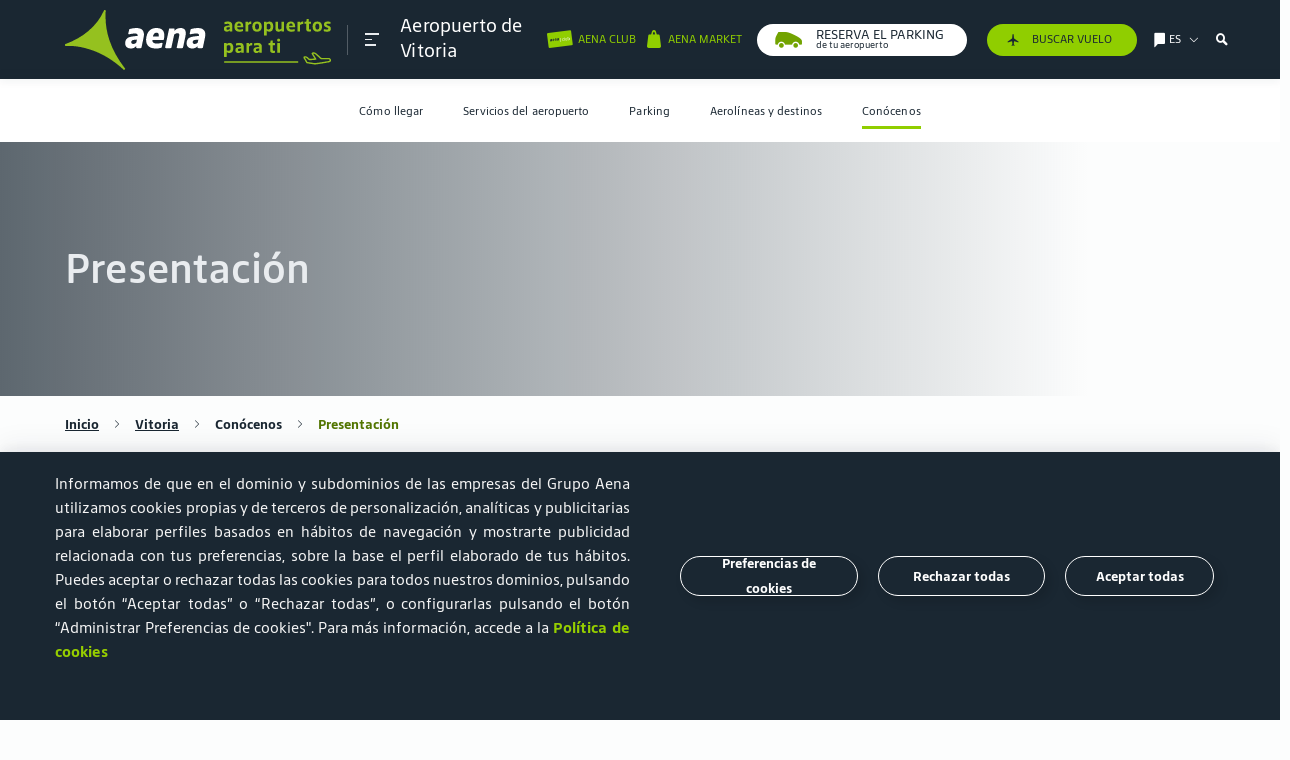

--- FILE ---
content_type: image/svg+xml
request_url: https://www.aena.es/publica/assets/images/menu-supermenu-solapaActiva-ras.svg
body_size: 327
content:
<?xml version="1.0" encoding="UTF-8"?>
<svg width="99px" height="14px" viewBox="0 0 99 14" version="1.1" xmlns="http://www.w3.org/2000/svg" xmlns:xlink="http://www.w3.org/1999/xlink">
    <!-- Generator: sketchtool 63.1 (101010) - https://sketch.com -->
    <title>DE545F0B-C026-4151-88A9-4D2CB02889C4</title>
    <desc>Created with sketchtool.</desc>
    <g id="Infovuelos" stroke="none" stroke-width="1" fill="none" fill-rule="evenodd">
        <g id="X-1-1-0-0-0-0-MOB-Infovuelos-Ficha" transform="translate(-131.000000, -789.000000)" fill="#E9ECEF" fill-rule="nonzero">
            <g id="TABLA-DE-VUELOS" transform="translate(0.000000, 514.000000)">
                <g id="INFOVUELOS/MOB/Vuelo-EXPANDIDO" transform="translate(0.000000, 211.000000)">
                    <g id="DETALLE" transform="translate(0.000000, 64.000000)">
                        <g id="MENU/DESK/SUPERMENU/Solapa-ACTIVA-RAS" transform="translate(131.000000, 0.000000)">
                            <path d="M49,0 C58,0 58,14 99,14 L0,14 C41,14 40,0 49,0 Z" id="menu-supermenu-solapaActiva"></path>
                        </g>
                    </g>
                </g>
            </g>
        </g>
    </g>
</svg>